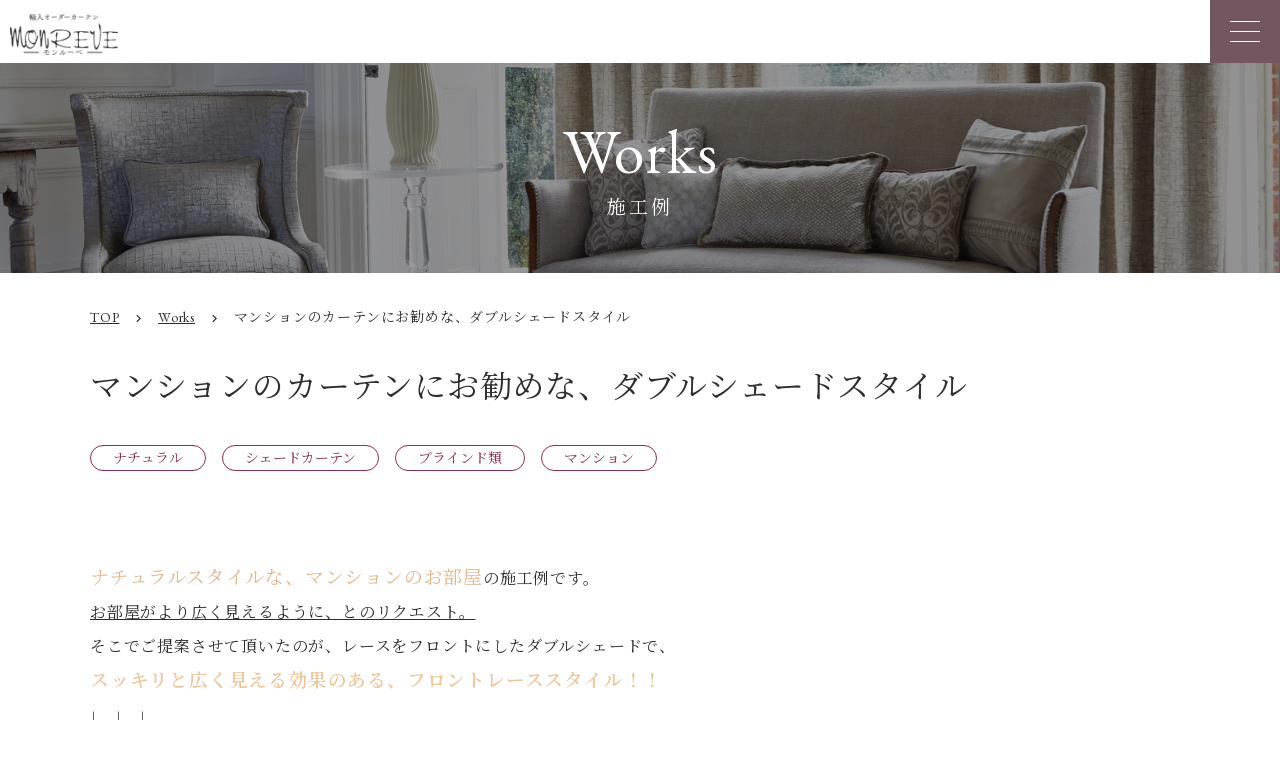

--- FILE ---
content_type: text/html; charset=UTF-8
request_url: https://www.monreve-japan.jp/works/12511/
body_size: 13144
content:
<!DOCTYPE html>
<html lang="ja">

<head>
  <meta charset="utf-8">
  <!-- Google Tag Manager -->
  <script>
    (function(w, d, s, l, i) {
      w[l] = w[l] || [];
      w[l].push({
        'gtm.start': new Date().getTime(),
        event: 'gtm.js'
      });
      var f = d.getElementsByTagName(s)[0],
        j = d.createElement(s),
        dl = l != 'dataLayer' ? '&l=' + l : '';
      j.async = true;
      j.src =
        'https://www.googletagmanager.com/gtm.js?id=' + i + dl;
      f.parentNode.insertBefore(j, f);
    })(window, document, 'script', 'dataLayer', 'GTM-5QKJHRX');
  </script>
  <!-- End Google Tag Manager -->
  <meta http-equiv="X-UA-Compatible" content="IE=edge">
  <meta name="viewport" content="width=device-width, initial-scale=1">
  <meta name="format-detection" content="telephone=no">

  <link rel="stylesheet" type="text/css" href="https://www.monreve-japan.jp/wp-content/themes/monreve/css/style.css">
  <link rel="preconnect" href="https://fonts.googleapis.com">
  <link rel="preconnect" href="https://fonts.gstatic.com" crossorigin>
  <link href="https://fonts.googleapis.com/css2?family=EB+Garamond:wght@400;600&family=Noto+Sans+JP:wght@500&family=Noto+Serif+JP:wght@400;500;600&display=swap" rel="stylesheet">
  <link href="https://fonts.googleapis.com/icon?family=Material+Icons" rel="stylesheet">
  
		<!-- All in One SEO 4.1.8 -->
		<title>マンションのカーテンにお勧めな、ダブルシェードスタイル - 東京青山のおしゃれなオーダーカーテンはモンルーベジャパン</title>
		<meta name="description" content="ナチュラルスタイルな、マンションのお部屋の施工例です。部屋がより広く見えるよう、レースをフロントにしてスッキリとダブルシェードスタイル。ヨーロッパの輸入生地を使った高級オーダーカーテンで、お洒落な窓辺を演出します。" />
		<meta name="robots" content="max-image-preview:large" />
		<link rel="canonical" href="https://www.monreve-japan.jp/works/12511/" />
		<meta property="og:locale" content="ja_JP" />
		<meta property="og:site_name" content="東京青山のおしゃれなオーダーカーテンはモンルーベジャパン - 多彩な品揃えオーダーカーテンのモンルーベ" />
		<meta property="og:type" content="article" />
		<meta property="og:title" content="マンションのカーテンにお勧めな、ダブルシェードスタイル - 東京青山のおしゃれなオーダーカーテンはモンルーベジャパン" />
		<meta property="og:description" content="ナチュラルスタイルな、マンションのお部屋の施工例です。部屋がより広く見えるよう、レースをフロントにしてスッキリとダブルシェードスタイル。ヨーロッパの輸入生地を使った高級オーダーカーテンで、お洒落な窓辺を演出します。" />
		<meta property="og:url" content="https://www.monreve-japan.jp/works/12511/" />
		<meta property="og:image" content="https://www.monreve-japan.jp/wp-content/uploads/2022/08/ogp.png" />
		<meta property="og:image:secure_url" content="https://www.monreve-japan.jp/wp-content/uploads/2022/08/ogp.png" />
		<meta property="og:image:width" content="1200" />
		<meta property="og:image:height" content="630" />
		<meta property="article:published_time" content="2020-02-09T01:55:09+00:00" />
		<meta property="article:modified_time" content="2020-02-09T02:01:45+00:00" />
		<meta name="twitter:card" content="summary_large_image" />
		<meta name="twitter:title" content="マンションのカーテンにお勧めな、ダブルシェードスタイル - 東京青山のおしゃれなオーダーカーテンはモンルーベジャパン" />
		<meta name="twitter:description" content="ナチュラルスタイルな、マンションのお部屋の施工例です。部屋がより広く見えるよう、レースをフロントにしてスッキリとダブルシェードスタイル。ヨーロッパの輸入生地を使った高級オーダーカーテンで、お洒落な窓辺を演出します。" />
		<meta name="twitter:image" content="https://www.monreve-japan.jp/wp-content/uploads/2022/08/ogp.png" />
		<script type="application/ld+json" class="aioseo-schema">
			{"@context":"https:\/\/schema.org","@graph":[{"@type":"WebSite","@id":"https:\/\/www.monreve-japan.jp\/#website","url":"https:\/\/www.monreve-japan.jp\/","name":"\u6771\u4eac\u9752\u5c71\u306e\u304a\u3057\u3083\u308c\u306a\u30aa\u30fc\u30c0\u30fc\u30ab\u30fc\u30c6\u30f3\u306f\u30e2\u30f3\u30eb\u30fc\u30d9\u30b8\u30e3\u30d1\u30f3","description":"\u591a\u5f69\u306a\u54c1\u63c3\u3048\u30aa\u30fc\u30c0\u30fc\u30ab\u30fc\u30c6\u30f3\u306e\u30e2\u30f3\u30eb\u30fc\u30d9","inLanguage":"ja","publisher":{"@id":"https:\/\/www.monreve-japan.jp\/#organization"}},{"@type":"Organization","@id":"https:\/\/www.monreve-japan.jp\/#organization","name":"\u6771\u4eac\u9752\u5c71\u306e\u304a\u3057\u3083\u308c\u306a\u30aa\u30fc\u30c0\u30fc\u30ab\u30fc\u30c6\u30f3\u306f\u30e2\u30f3\u30eb\u30fc\u30d9\u30b8\u30e3\u30d1\u30f3","url":"https:\/\/www.monreve-japan.jp\/","logo":{"@type":"ImageObject","@id":"https:\/\/www.monreve-japan.jp\/#organizationLogo","url":"https:\/\/www.monreve-japan.jp\/wp-content\/uploads\/2022\/08\/ogp.png","width":1200,"height":630},"image":{"@id":"https:\/\/www.monreve-japan.jp\/#organizationLogo"}},{"@type":"BreadcrumbList","@id":"https:\/\/www.monreve-japan.jp\/works\/12511\/#breadcrumblist","itemListElement":[{"@type":"ListItem","@id":"https:\/\/www.monreve-japan.jp\/#listItem","position":1,"item":{"@type":"WebPage","@id":"https:\/\/www.monreve-japan.jp\/","name":"\u30db\u30fc\u30e0","description":"\u6771\u4eac\u30aa\u30fc\u30c0\u30fc\u30ab\u30fc\u30c6\u30f3\u5c02\u9580\u5e97\u3002\u751f\u5730\u306b\u3053\u3060\u308f\u308a\u6d77\u5916\u76f4\u63a5\u8cb7\u3044\u4ed8\u3051\u306e\u5c02\u9580\u5e97","url":"https:\/\/www.monreve-japan.jp\/"}}]},{"@type":"Person","@id":"https:\/\/www.monreve-japan.jp\/author\/master624\/#author","url":"https:\/\/www.monreve-japan.jp\/author\/master624\/","name":"\u30aa\u30fc\u30c0\u30fc\u30ab\u30fc\u30c6\u30f3\u306e\u30e2\u30f3\u30eb\u30fc\u30d9\u30b8\u30e3\u30d1\u30f3"},{"@type":"WebPage","@id":"https:\/\/www.monreve-japan.jp\/works\/12511\/#webpage","url":"https:\/\/www.monreve-japan.jp\/works\/12511\/","name":"\u30de\u30f3\u30b7\u30e7\u30f3\u306e\u30ab\u30fc\u30c6\u30f3\u306b\u304a\u52e7\u3081\u306a\u3001\u30c0\u30d6\u30eb\u30b7\u30a7\u30fc\u30c9\u30b9\u30bf\u30a4\u30eb - \u6771\u4eac\u9752\u5c71\u306e\u304a\u3057\u3083\u308c\u306a\u30aa\u30fc\u30c0\u30fc\u30ab\u30fc\u30c6\u30f3\u306f\u30e2\u30f3\u30eb\u30fc\u30d9\u30b8\u30e3\u30d1\u30f3","description":"\u30ca\u30c1\u30e5\u30e9\u30eb\u30b9\u30bf\u30a4\u30eb\u306a\u3001\u30de\u30f3\u30b7\u30e7\u30f3\u306e\u304a\u90e8\u5c4b\u306e\u65bd\u5de5\u4f8b\u3067\u3059\u3002\u90e8\u5c4b\u304c\u3088\u308a\u5e83\u304f\u898b\u3048\u308b\u3088\u3046\u3001\u30ec\u30fc\u30b9\u3092\u30d5\u30ed\u30f3\u30c8\u306b\u3057\u3066\u30b9\u30c3\u30ad\u30ea\u3068\u30c0\u30d6\u30eb\u30b7\u30a7\u30fc\u30c9\u30b9\u30bf\u30a4\u30eb\u3002\u30e8\u30fc\u30ed\u30c3\u30d1\u306e\u8f38\u5165\u751f\u5730\u3092\u4f7f\u3063\u305f\u9ad8\u7d1a\u30aa\u30fc\u30c0\u30fc\u30ab\u30fc\u30c6\u30f3\u3067\u3001\u304a\u6d12\u843d\u306a\u7a93\u8fba\u3092\u6f14\u51fa\u3057\u307e\u3059\u3002","inLanguage":"ja","isPartOf":{"@id":"https:\/\/www.monreve-japan.jp\/#website"},"breadcrumb":{"@id":"https:\/\/www.monreve-japan.jp\/works\/12511\/#breadcrumblist"},"author":"https:\/\/www.monreve-japan.jp\/author\/master624\/#author","creator":"https:\/\/www.monreve-japan.jp\/author\/master624\/#author","image":{"@type":"ImageObject","@id":"https:\/\/www.monreve-japan.jp\/#mainImage","url":"https:\/\/www.monreve-japan.jp\/wp-content\/uploads\/2020\/01\/cf3b0246e33285692fd81d924263f5df.jpg","width":1000,"height":667,"caption":"\u8f38\u5165\u30aa\u30fc\u30c0\u30fc\u30ab\u30fc\u30c6\u30f3\u3000\u30c0\u30d6\u30eb\u30b7\u30a7\u30fc\u30c9\u3000\u30de\u30f3\u30b7\u30e7\u30f3\u306e\u30ab\u30fc\u30c6\u30f3\u3000\u30ca\u30c1\u30e5\u30e9\u30eb"},"primaryImageOfPage":{"@id":"https:\/\/www.monreve-japan.jp\/works\/12511\/#mainImage"},"datePublished":"2020-02-09T01:55:09+09:00","dateModified":"2020-02-09T02:01:45+09:00"}]}
		</script>
		<!-- All in One SEO -->

<link rel='dns-prefetch' href='//www.googletagmanager.com' />
<link rel='dns-prefetch' href='//s.w.org' />
<link rel="alternate" type="application/rss+xml" title="東京青山のおしゃれなオーダーカーテンはモンルーベジャパン &raquo; フィード" href="https://www.monreve-japan.jp/feed/" />
<link rel="alternate" type="application/rss+xml" title="東京青山のおしゃれなオーダーカーテンはモンルーベジャパン &raquo; コメントフィード" href="https://www.monreve-japan.jp/comments/feed/" />
<script type="text/javascript">
window._wpemojiSettings = {"baseUrl":"https:\/\/s.w.org\/images\/core\/emoji\/13.1.0\/72x72\/","ext":".png","svgUrl":"https:\/\/s.w.org\/images\/core\/emoji\/13.1.0\/svg\/","svgExt":".svg","source":{"concatemoji":"https:\/\/www.monreve-japan.jp\/wp-includes\/js\/wp-emoji-release.min.js?ver=5.9.2"}};
/*! This file is auto-generated */
!function(e,a,t){var n,r,o,i=a.createElement("canvas"),p=i.getContext&&i.getContext("2d");function s(e,t){var a=String.fromCharCode;p.clearRect(0,0,i.width,i.height),p.fillText(a.apply(this,e),0,0);e=i.toDataURL();return p.clearRect(0,0,i.width,i.height),p.fillText(a.apply(this,t),0,0),e===i.toDataURL()}function c(e){var t=a.createElement("script");t.src=e,t.defer=t.type="text/javascript",a.getElementsByTagName("head")[0].appendChild(t)}for(o=Array("flag","emoji"),t.supports={everything:!0,everythingExceptFlag:!0},r=0;r<o.length;r++)t.supports[o[r]]=function(e){if(!p||!p.fillText)return!1;switch(p.textBaseline="top",p.font="600 32px Arial",e){case"flag":return s([127987,65039,8205,9895,65039],[127987,65039,8203,9895,65039])?!1:!s([55356,56826,55356,56819],[55356,56826,8203,55356,56819])&&!s([55356,57332,56128,56423,56128,56418,56128,56421,56128,56430,56128,56423,56128,56447],[55356,57332,8203,56128,56423,8203,56128,56418,8203,56128,56421,8203,56128,56430,8203,56128,56423,8203,56128,56447]);case"emoji":return!s([10084,65039,8205,55357,56613],[10084,65039,8203,55357,56613])}return!1}(o[r]),t.supports.everything=t.supports.everything&&t.supports[o[r]],"flag"!==o[r]&&(t.supports.everythingExceptFlag=t.supports.everythingExceptFlag&&t.supports[o[r]]);t.supports.everythingExceptFlag=t.supports.everythingExceptFlag&&!t.supports.flag,t.DOMReady=!1,t.readyCallback=function(){t.DOMReady=!0},t.supports.everything||(n=function(){t.readyCallback()},a.addEventListener?(a.addEventListener("DOMContentLoaded",n,!1),e.addEventListener("load",n,!1)):(e.attachEvent("onload",n),a.attachEvent("onreadystatechange",function(){"complete"===a.readyState&&t.readyCallback()})),(n=t.source||{}).concatemoji?c(n.concatemoji):n.wpemoji&&n.twemoji&&(c(n.twemoji),c(n.wpemoji)))}(window,document,window._wpemojiSettings);
</script>
<style type="text/css">
img.wp-smiley,
img.emoji {
	display: inline !important;
	border: none !important;
	box-shadow: none !important;
	height: 1em !important;
	width: 1em !important;
	margin: 0 0.07em !important;
	vertical-align: -0.1em !important;
	background: none !important;
	padding: 0 !important;
}
</style>
	<link rel='stylesheet' id='wp-block-library-css'  href='https://www.monreve-japan.jp/wp-includes/css/dist/block-library/style.min.css?ver=5.9.2' type='text/css' media='all' />
<style id='global-styles-inline-css' type='text/css'>
body{--wp--preset--color--black: #000000;--wp--preset--color--cyan-bluish-gray: #abb8c3;--wp--preset--color--white: #ffffff;--wp--preset--color--pale-pink: #f78da7;--wp--preset--color--vivid-red: #cf2e2e;--wp--preset--color--luminous-vivid-orange: #ff6900;--wp--preset--color--luminous-vivid-amber: #fcb900;--wp--preset--color--light-green-cyan: #7bdcb5;--wp--preset--color--vivid-green-cyan: #00d084;--wp--preset--color--pale-cyan-blue: #8ed1fc;--wp--preset--color--vivid-cyan-blue: #0693e3;--wp--preset--color--vivid-purple: #9b51e0;--wp--preset--gradient--vivid-cyan-blue-to-vivid-purple: linear-gradient(135deg,rgba(6,147,227,1) 0%,rgb(155,81,224) 100%);--wp--preset--gradient--light-green-cyan-to-vivid-green-cyan: linear-gradient(135deg,rgb(122,220,180) 0%,rgb(0,208,130) 100%);--wp--preset--gradient--luminous-vivid-amber-to-luminous-vivid-orange: linear-gradient(135deg,rgba(252,185,0,1) 0%,rgba(255,105,0,1) 100%);--wp--preset--gradient--luminous-vivid-orange-to-vivid-red: linear-gradient(135deg,rgba(255,105,0,1) 0%,rgb(207,46,46) 100%);--wp--preset--gradient--very-light-gray-to-cyan-bluish-gray: linear-gradient(135deg,rgb(238,238,238) 0%,rgb(169,184,195) 100%);--wp--preset--gradient--cool-to-warm-spectrum: linear-gradient(135deg,rgb(74,234,220) 0%,rgb(151,120,209) 20%,rgb(207,42,186) 40%,rgb(238,44,130) 60%,rgb(251,105,98) 80%,rgb(254,248,76) 100%);--wp--preset--gradient--blush-light-purple: linear-gradient(135deg,rgb(255,206,236) 0%,rgb(152,150,240) 100%);--wp--preset--gradient--blush-bordeaux: linear-gradient(135deg,rgb(254,205,165) 0%,rgb(254,45,45) 50%,rgb(107,0,62) 100%);--wp--preset--gradient--luminous-dusk: linear-gradient(135deg,rgb(255,203,112) 0%,rgb(199,81,192) 50%,rgb(65,88,208) 100%);--wp--preset--gradient--pale-ocean: linear-gradient(135deg,rgb(255,245,203) 0%,rgb(182,227,212) 50%,rgb(51,167,181) 100%);--wp--preset--gradient--electric-grass: linear-gradient(135deg,rgb(202,248,128) 0%,rgb(113,206,126) 100%);--wp--preset--gradient--midnight: linear-gradient(135deg,rgb(2,3,129) 0%,rgb(40,116,252) 100%);--wp--preset--duotone--dark-grayscale: url('#wp-duotone-dark-grayscale');--wp--preset--duotone--grayscale: url('#wp-duotone-grayscale');--wp--preset--duotone--purple-yellow: url('#wp-duotone-purple-yellow');--wp--preset--duotone--blue-red: url('#wp-duotone-blue-red');--wp--preset--duotone--midnight: url('#wp-duotone-midnight');--wp--preset--duotone--magenta-yellow: url('#wp-duotone-magenta-yellow');--wp--preset--duotone--purple-green: url('#wp-duotone-purple-green');--wp--preset--duotone--blue-orange: url('#wp-duotone-blue-orange');--wp--preset--font-size--small: 13px;--wp--preset--font-size--medium: 20px;--wp--preset--font-size--large: 36px;--wp--preset--font-size--x-large: 42px;}.has-black-color{color: var(--wp--preset--color--black) !important;}.has-cyan-bluish-gray-color{color: var(--wp--preset--color--cyan-bluish-gray) !important;}.has-white-color{color: var(--wp--preset--color--white) !important;}.has-pale-pink-color{color: var(--wp--preset--color--pale-pink) !important;}.has-vivid-red-color{color: var(--wp--preset--color--vivid-red) !important;}.has-luminous-vivid-orange-color{color: var(--wp--preset--color--luminous-vivid-orange) !important;}.has-luminous-vivid-amber-color{color: var(--wp--preset--color--luminous-vivid-amber) !important;}.has-light-green-cyan-color{color: var(--wp--preset--color--light-green-cyan) !important;}.has-vivid-green-cyan-color{color: var(--wp--preset--color--vivid-green-cyan) !important;}.has-pale-cyan-blue-color{color: var(--wp--preset--color--pale-cyan-blue) !important;}.has-vivid-cyan-blue-color{color: var(--wp--preset--color--vivid-cyan-blue) !important;}.has-vivid-purple-color{color: var(--wp--preset--color--vivid-purple) !important;}.has-black-background-color{background-color: var(--wp--preset--color--black) !important;}.has-cyan-bluish-gray-background-color{background-color: var(--wp--preset--color--cyan-bluish-gray) !important;}.has-white-background-color{background-color: var(--wp--preset--color--white) !important;}.has-pale-pink-background-color{background-color: var(--wp--preset--color--pale-pink) !important;}.has-vivid-red-background-color{background-color: var(--wp--preset--color--vivid-red) !important;}.has-luminous-vivid-orange-background-color{background-color: var(--wp--preset--color--luminous-vivid-orange) !important;}.has-luminous-vivid-amber-background-color{background-color: var(--wp--preset--color--luminous-vivid-amber) !important;}.has-light-green-cyan-background-color{background-color: var(--wp--preset--color--light-green-cyan) !important;}.has-vivid-green-cyan-background-color{background-color: var(--wp--preset--color--vivid-green-cyan) !important;}.has-pale-cyan-blue-background-color{background-color: var(--wp--preset--color--pale-cyan-blue) !important;}.has-vivid-cyan-blue-background-color{background-color: var(--wp--preset--color--vivid-cyan-blue) !important;}.has-vivid-purple-background-color{background-color: var(--wp--preset--color--vivid-purple) !important;}.has-black-border-color{border-color: var(--wp--preset--color--black) !important;}.has-cyan-bluish-gray-border-color{border-color: var(--wp--preset--color--cyan-bluish-gray) !important;}.has-white-border-color{border-color: var(--wp--preset--color--white) !important;}.has-pale-pink-border-color{border-color: var(--wp--preset--color--pale-pink) !important;}.has-vivid-red-border-color{border-color: var(--wp--preset--color--vivid-red) !important;}.has-luminous-vivid-orange-border-color{border-color: var(--wp--preset--color--luminous-vivid-orange) !important;}.has-luminous-vivid-amber-border-color{border-color: var(--wp--preset--color--luminous-vivid-amber) !important;}.has-light-green-cyan-border-color{border-color: var(--wp--preset--color--light-green-cyan) !important;}.has-vivid-green-cyan-border-color{border-color: var(--wp--preset--color--vivid-green-cyan) !important;}.has-pale-cyan-blue-border-color{border-color: var(--wp--preset--color--pale-cyan-blue) !important;}.has-vivid-cyan-blue-border-color{border-color: var(--wp--preset--color--vivid-cyan-blue) !important;}.has-vivid-purple-border-color{border-color: var(--wp--preset--color--vivid-purple) !important;}.has-vivid-cyan-blue-to-vivid-purple-gradient-background{background: var(--wp--preset--gradient--vivid-cyan-blue-to-vivid-purple) !important;}.has-light-green-cyan-to-vivid-green-cyan-gradient-background{background: var(--wp--preset--gradient--light-green-cyan-to-vivid-green-cyan) !important;}.has-luminous-vivid-amber-to-luminous-vivid-orange-gradient-background{background: var(--wp--preset--gradient--luminous-vivid-amber-to-luminous-vivid-orange) !important;}.has-luminous-vivid-orange-to-vivid-red-gradient-background{background: var(--wp--preset--gradient--luminous-vivid-orange-to-vivid-red) !important;}.has-very-light-gray-to-cyan-bluish-gray-gradient-background{background: var(--wp--preset--gradient--very-light-gray-to-cyan-bluish-gray) !important;}.has-cool-to-warm-spectrum-gradient-background{background: var(--wp--preset--gradient--cool-to-warm-spectrum) !important;}.has-blush-light-purple-gradient-background{background: var(--wp--preset--gradient--blush-light-purple) !important;}.has-blush-bordeaux-gradient-background{background: var(--wp--preset--gradient--blush-bordeaux) !important;}.has-luminous-dusk-gradient-background{background: var(--wp--preset--gradient--luminous-dusk) !important;}.has-pale-ocean-gradient-background{background: var(--wp--preset--gradient--pale-ocean) !important;}.has-electric-grass-gradient-background{background: var(--wp--preset--gradient--electric-grass) !important;}.has-midnight-gradient-background{background: var(--wp--preset--gradient--midnight) !important;}.has-small-font-size{font-size: var(--wp--preset--font-size--small) !important;}.has-medium-font-size{font-size: var(--wp--preset--font-size--medium) !important;}.has-large-font-size{font-size: var(--wp--preset--font-size--large) !important;}.has-x-large-font-size{font-size: var(--wp--preset--font-size--x-large) !important;}
</style>
<link rel='stylesheet' id='ez-icomoon-css'  href='https://www.monreve-japan.jp/wp-content/plugins/easy-table-of-contents/vendor/icomoon/style.min.css?ver=2.0.17' type='text/css' media='all' />
<link rel='stylesheet' id='ez-toc-css'  href='https://www.monreve-japan.jp/wp-content/plugins/easy-table-of-contents/assets/css/screen.min.css?ver=2.0.17' type='text/css' media='all' />
<style id='ez-toc-inline-css' type='text/css'>
div#ez-toc-container p.ez-toc-title {font-size: 120%;}div#ez-toc-container p.ez-toc-title {font-weight: 500;}div#ez-toc-container ul li {font-size: 95%;}div#ez-toc-container {width: 400px;}
</style>
<link rel='stylesheet' id='fancybox-css'  href='https://www.monreve-japan.jp/wp-content/plugins/easy-fancybox/css/jquery.fancybox.min.css?ver=1.3.24' type='text/css' media='screen' />
<script type='text/javascript' src='https://www.monreve-japan.jp/wp-includes/js/jquery/jquery.min.js?ver=3.6.0' id='jquery-core-js'></script>
<script type='text/javascript' src='https://www.monreve-japan.jp/wp-includes/js/jquery/jquery-migrate.min.js?ver=3.3.2' id='jquery-migrate-js'></script>

<!-- Google アナリティクス スニペット (Site Kit が追加) -->
<script type='text/javascript' src='https://www.googletagmanager.com/gtag/js?id=UA-230772113-1' id='google_gtagjs-js' async></script>
<script type='text/javascript' id='google_gtagjs-js-after'>
window.dataLayer = window.dataLayer || [];function gtag(){dataLayer.push(arguments);}
gtag('set', 'linker', {"domains":["www.monreve-japan.jp"]} );
gtag("js", new Date());
gtag("set", "developer_id.dZTNiMT", true);
gtag("config", "UA-230772113-1", {"anonymize_ip":true});
gtag("config", "G-BWD38CEQTR");
</script>

<!-- (ここまで) Google アナリティクス スニペット (Site Kit が追加) -->
<link rel="https://api.w.org/" href="https://www.monreve-japan.jp/wp-json/" /><link rel="EditURI" type="application/rsd+xml" title="RSD" href="https://www.monreve-japan.jp/xmlrpc.php?rsd" />
<link rel="wlwmanifest" type="application/wlwmanifest+xml" href="https://www.monreve-japan.jp/wp-includes/wlwmanifest.xml" /> 
<meta name="generator" content="WordPress 5.9.2" />
<link rel='shortlink' href='https://www.monreve-japan.jp/?p=12511' />
<link rel="alternate" type="application/json+oembed" href="https://www.monreve-japan.jp/wp-json/oembed/1.0/embed?url=https%3A%2F%2Fwww.monreve-japan.jp%2Fworks%2F12511%2F" />
<link rel="alternate" type="text/xml+oembed" href="https://www.monreve-japan.jp/wp-json/oembed/1.0/embed?url=https%3A%2F%2Fwww.monreve-japan.jp%2Fworks%2F12511%2F&#038;format=xml" />
<meta name="generator" content="Site Kit by Google 1.82.0" />
<!-- Google AdSense スニペット (Site Kit が追加) -->
<meta name="google-adsense-platform-account" content="ca-host-pub-2644536267352236">
<meta name="google-adsense-platform-domain" content="sitekit.withgoogle.com">
<!-- (ここまで) Google AdSense スニペット (Site Kit が追加) -->
<link rel="icon" href="https://www.monreve-japan.jp/wp-content/uploads/2022/08/cropped-favicon.ico-32x32.png" sizes="32x32" />
<link rel="icon" href="https://www.monreve-japan.jp/wp-content/uploads/2022/08/cropped-favicon.ico-192x192.png" sizes="192x192" />
<link rel="apple-touch-icon" href="https://www.monreve-japan.jp/wp-content/uploads/2022/08/cropped-favicon.ico-180x180.png" />
<meta name="msapplication-TileImage" content="https://www.monreve-japan.jp/wp-content/uploads/2022/08/cropped-favicon.ico-270x270.png" />
</head>

<body data-rsssl=1 class="works-template-default single single-works postid-12511 elementor-default elementor-kit-13976">
  <!-- Google Tag Manager (noscript) -->
  <noscript><iframe src="https://www.googletagmanager.com/ns.html?id=GTM-5QKJHRX" height="0" width="0" style="display:none;visibility:hidden"></iframe></noscript>
  <!-- End Google Tag Manager (noscript) -->
  <div class="l-wrapper">
    <header class="l-header">
      <div class="l-header__inner">
        <h1 class="l-header__logo-area">
          <a class="l-header__logo" href="https://www.monreve-japan.jp/"><img src="https://www.monreve-japan.jp/wp-content/themes/monreve/images/common/logo.png" srcset="https://www.monreve-japan.jp/wp-content/themes/monreve/images/common/logo.png 1x, https://www.monreve-japan.jp/wp-content/themes/monreve/images/common/logo@2x.png 2x" alt="輸入オーダーカーテン モンルーベ"></a>
          <span class="l-header__lead">南青山のオーダーカーテン専門店<br>「モンルーベ」</span>
        </h1>
        <div class="js-nav-btn nav-btn">
          <span class="nav-btn__line"></span>
          <span class="nav-btn__line"></span>
          <span class="nav-btn__line"></span>
        </div>

        <nav class="l-header__nav g-nav js-g-nav">
          <div class="l-header__nav-inner">
            <div class="l-header__sp-search">
              <form method="get" action="https://www.monreve-japan.jp/" class="c-search">
  <input type="text" name="s" value="" id="s">
  <button type="submit" id="s"><i><img src="https://www.monreve-japan.jp/wp-content/themes/monreve/images/common/search.svg" alt="search" class="c-search__icon"></i></button>
</form>
            </div>
            <ul class="g-nav__menu">
              <li class="g-nav__item"><a class="g-nav__link" href="https://www.monreve-japan.jp/works/">WORKS<span>施工例</span></a></li>
              <li class="g-nav__item"><a class="g-nav__link" href="https://www.monreve-japan.jp/about/">ABOUT<span>モンルーベとは</span></a></li>
              <li class="g-nav__item g-nav__parent"><a class="g-nav__link" href="https://www.monreve-japan.jp/service/">SERVICE<span>サービス</span></a>
                <i class="fas fa-chevron-down g-nav__parent__chevron js-childnav-btn"></i>
                <ul class="g-nav__child hide">
                  <li><a href="https://www.monreve-japan.jp/flow">
                      <p>Flow</p><span>ご依頼から納品まで</span>
                    </a></li>
                  <li><a href="https://www.monreve-japan.jp/business">
                      <p>Business</p><span>法人のお客様</span>
                    </a></li>
                </ul>
              </li>
              <li class="g-nav__item"><a class="g-nav__link" href="https://www.monreve-japan.jp/showroom/">SHOWROOM<span>ショールーム</span></a></li>
              <li class="g-nav__item"><a class="g-nav__link" href="https://www.monreve-japan.jp/column/">COLUMN<span>コラム</span></a></li>
              <li class="g-nav__item g-nav__parent"><a class="g-nav__link" href="https://www.monreve-japan.jp/brand/">BRANDS<span>ブランド</span></a>
                <i class="fas fa-chevron-down g-nav__parent__chevron js-childnav-btn"></i>
                <ul class="g-nav__child hide">
                  <li><a href="https://www.monreve-japan.jp/originalbrands">
                      <p>Original Brands</p><span>オリジナルブランド</span>
                    </a></li>
                </ul>
              </li>
            </ul>
            <div class="search-btn">
              <span class="search-btn__link js-search">
                <img src="https://www.monreve-japan.jp/wp-content/themes/monreve/images/common/search.svg" alt="">
              </span>
            </div>
            <ul class="l-header__cv">
              <li><a href="https://monrevejapan.official.ec/" target="_blank" class="g-nav__btn g-nav__btn--shop">ONLINE SHOP</a></li>
              <li><a href="https://www.monreve-japan.jp/contact/" class="g-nav__btn g-nav__btn--contact">CONTACT</a></li>
            </ul>
          </div>
        </nav>
      </div>
      <div class="l-header__search">
        <form method="get" action="https://www.monreve-japan.jp/" class="c-search">
  <input type="text" name="s" value="" id="s">
  <button type="submit" id="s"><i><img src="https://www.monreve-japan.jp/wp-content/themes/monreve/images/common/search.svg" alt="search" class="c-search__icon"></i></button>
</form>
      </div>
    </header><!-- ここからコンテンツ -->
<main class="l-main">
  <div class="c-page-header c-page-header--works">
    <div class="c-page-header__inner">
      <h1 class="c-page-header__title">
        Works
        <span class="c-page-header__subtitle">施工例</span>
      </h1>
    </div>
  </div>
  <div class="l-page-content">
    <div class="c-breadcrumb">
      <div class="l-container">
        <span>
          <a href="/"><span class="c-breadcrumb__link">TOP</span></a>
        </span>
        <span class="material-icons">chevron_right</span>
        <span>
          <a href="https://www.monreve-japan.jp/works/"><span class="c-breadcrumb__link">Works</span></a>
        </span>
        <span class="material-icons">chevron_right</span>
        <span class="c-breadcrumb__current">マンションのカーテンにお勧めな、ダブルシェードスタイル</span>
      </div>
    </div>
    <div class="l-container">

      <section class="c-single">
        
          <article id="post-12511" class="content-width post-12511 works type-works status-publish has-post-thumbnail hentry works_cat-natural works_cat-fabric-shade works_cat-blind works_cat-mansion">
            <h2 class="c-single__title">マンションのカーテンにお勧めな、ダブルシェードスタイル</h2>

                                      <div class="c-category__list">
                              <a href="https://www.monreve-japan.jp/works/?works_cat%5B%5D=natural" class="c-tag">ナチュラル</a>
                              <a href="https://www.monreve-japan.jp/works/?works_cat%5B%5D=fabric-shade" class="c-tag">シェードカーテン</a>
                              <a href="https://www.monreve-japan.jp/works/?works_cat%5B%5D=blind" class="c-tag">ブラインド類</a>
                              <a href="https://www.monreve-japan.jp/works/?works_cat%5B%5D=mansion" class="c-tag">マンション</a>
                            </div>
            
            <div class="c-single__content">
              <p><span style="font-size: 14pt; color: #e0b68b;">ナチュラルスタイルな、マンションのお部屋</span>の施工例です。<br />
<span style="text-decoration: underline;">お部屋がより広く見えるように、とのリクエスト。</span></p>
<p>そこでご提案させて頂いたのが、レースをフロントにしたダブルシェードで、<br />
<span style="font-size: 14pt; color: #f0c597;"><strong>スッキリと広く見える効果のある、フロントレーススタイル！！</strong><br />
<span style="color: #333333; font-size: 12pt;">↓　↓　↓<br />
<img class="alignnone wp-image-12513" src="https://www.monreve-japan.jp/wp-content/uploads/2020/01/cf3b0246e33285692fd81d924263f5df.jpg" alt="マンションのカーテンにお勧めな、ダブルシェードスタイル"="輸入オーダーカーテン　ダブルシェード　マンションのカーテン　ナチュラル" width="582" height="388" srcset="https://www.monreve-japan.jp/wp-content/uploads/2020/01/cf3b0246e33285692fd81d924263f5df.jpg 1000w, https://www.monreve-japan.jp/wp-content/uploads/2020/01/cf3b0246e33285692fd81d924263f5df-160x107.jpg 160w, https://www.monreve-japan.jp/wp-content/uploads/2020/01/cf3b0246e33285692fd81d924263f5df-300x200.jpg 300w, https://www.monreve-japan.jp/wp-content/uploads/2020/01/cf3b0246e33285692fd81d924263f5df-768x512.jpg 768w, https://www.monreve-japan.jp/wp-content/uploads/2020/01/cf3b0246e33285692fd81d924263f5df-500x334.jpg 500w" sizes="(max-width: 582px) 100vw, 582px" /></span></span></p>
<p>リビングルームのように、日中過ごす時間が多い空間は、ドレープ生地もある程度、<br />
光を取り入れてくれる柔らかな生地がお勧めです。<br />
後ろの<span style="color: #f0c597;">ドレープを全て下ろすと、柄が綺麗に浮かび上がります。<br />
</span><span style="font-size: 12pt;">↓　↓　↓<br />
</span><img loading="lazy" class="alignnone wp-image-12514" style="font-size: 14pt;" src="https://www.monreve-japan.jp/wp-content/uploads/2020/01/d1eadcd2e292a3cb705fc1bb9ba304f4.jpg" alt="マンションのカーテンにお勧めな、ダブルシェードスタイル"="輸入オーダーカーテン　ダブルシェード　マンションのカーテン　ナチュラル" width="580" height="387" srcset="https://www.monreve-japan.jp/wp-content/uploads/2020/01/d1eadcd2e292a3cb705fc1bb9ba304f4.jpg 1000w, https://www.monreve-japan.jp/wp-content/uploads/2020/01/d1eadcd2e292a3cb705fc1bb9ba304f4-160x107.jpg 160w, https://www.monreve-japan.jp/wp-content/uploads/2020/01/d1eadcd2e292a3cb705fc1bb9ba304f4-300x200.jpg 300w, https://www.monreve-japan.jp/wp-content/uploads/2020/01/d1eadcd2e292a3cb705fc1bb9ba304f4-768x512.jpg 768w, https://www.monreve-japan.jp/wp-content/uploads/2020/01/d1eadcd2e292a3cb705fc1bb9ba304f4-500x334.jpg 500w" sizes="(max-width: 580px) 100vw, 580px" /></p>
<p><span style="color: #e0b68b;">シェードでスッキリ、ヒダが無いスタイル</span>なので、気にされていた狭さも<br />
気にならない、<span style="color: #e0b68b;">明るいお洒落な空間になりました。</span><br />
↓　↓　↓<br />
<span style="font-size: 14pt; color: #f0c597;"><span style="color: #333333; font-size: 12pt;"><img loading="lazy" class="alignnone wp-image-12512" src="https://www.monreve-japan.jp/wp-content/uploads/2020/01/0c499f99ce27c41ae2464cb59ebbf198.jpg" alt="マンションのカーテンにお勧めな、ダブルシェードスタイル"="輸入オーダーカーテン　ダブルシェード　マンションのカーテン　ナチュラル" width="583" height="389" srcset="https://www.monreve-japan.jp/wp-content/uploads/2020/01/0c499f99ce27c41ae2464cb59ebbf198.jpg 1000w, https://www.monreve-japan.jp/wp-content/uploads/2020/01/0c499f99ce27c41ae2464cb59ebbf198-160x107.jpg 160w, https://www.monreve-japan.jp/wp-content/uploads/2020/01/0c499f99ce27c41ae2464cb59ebbf198-300x200.jpg 300w, https://www.monreve-japan.jp/wp-content/uploads/2020/01/0c499f99ce27c41ae2464cb59ebbf198-768x512.jpg 768w, https://www.monreve-japan.jp/wp-content/uploads/2020/01/0c499f99ce27c41ae2464cb59ebbf198-500x334.jpg 500w" sizes="(max-width: 583px) 100vw, 583px" /></span></span></p>
<p>レースは<span style="font-size: 14pt; color: #bfa4a4;">チグリスという名のニュアンス柄の生地で、グレージュカラー</span>です。<br />
家具とも色がよく合っており、<span style="color: #e0b68b;">カーテンの柄がアクセント</span>になっています。<br />
↓　↓　↓<br />
<img loading="lazy" class="alignnone wp-image-12515" src="https://www.monreve-japan.jp/wp-content/uploads/2020/01/6c114c2ec43e7e68ad96440a19cee9de.jpg" alt="マンションのカーテンにお勧めな、ダブルシェードスタイル"="輸入オーダーカーテン　ダブルシェード　マンションのカーテン　ナチュラル" width="580" height="387" srcset="https://www.monreve-japan.jp/wp-content/uploads/2020/01/6c114c2ec43e7e68ad96440a19cee9de.jpg 1000w, https://www.monreve-japan.jp/wp-content/uploads/2020/01/6c114c2ec43e7e68ad96440a19cee9de-160x107.jpg 160w, https://www.monreve-japan.jp/wp-content/uploads/2020/01/6c114c2ec43e7e68ad96440a19cee9de-300x200.jpg 300w, https://www.monreve-japan.jp/wp-content/uploads/2020/01/6c114c2ec43e7e68ad96440a19cee9de-768x512.jpg 768w, https://www.monreve-japan.jp/wp-content/uploads/2020/01/6c114c2ec43e7e68ad96440a19cee9de-500x334.jpg 500w" sizes="(max-width: 580px) 100vw, 580px" /></p>
<p>都心のマンションなどで、<span style="color: #d4a9a9;">空間を広く見せたい場合、ダブルシェードで窓辺を</span><br />
<span style="color: #d4a9a9;">スッキリと仕上げるのはお勧めです！<br />
<span style="color: #333333;">簡単に軽く昇降も出来ますので操作性も楽チンです!!</span></span></p>
<p>ご要望に応じて、様々なスタイルを提案できます。<br />
ご依頼をお待ちしております。</p>
            </div><!-- .entry-content -->
          </article><!-- #post-## -->

                                  <div class="c-category__list c-single__footer__category">
                              <a class="c-btn c-btn--03 c-btn--min c-btn--arrow" href="https://www.monreve-japan.jp/works/?works_cat%5B%5D=natural"><span class="c-btn--arrow__inner">「ナチュラル」の一覧はこちら</span></a>
                              <a class="c-btn c-btn--03 c-btn--min c-btn--arrow" href="https://www.monreve-japan.jp/works/?works_cat%5B%5D=fabric-shade"><span class="c-btn--arrow__inner">「シェードカーテン」の一覧はこちら</span></a>
                              <a class="c-btn c-btn--03 c-btn--min c-btn--arrow" href="https://www.monreve-japan.jp/works/?works_cat%5B%5D=blind"><span class="c-btn--arrow__inner">「ブラインド類」の一覧はこちら</span></a>
                              <a class="c-btn c-btn--03 c-btn--min c-btn--arrow" href="https://www.monreve-japan.jp/works/?works_cat%5B%5D=mansion"><span class="c-btn--arrow__inner">「マンション」の一覧はこちら</span></a>
                            </div>
            
          <div id="nav-below" class="c-single__nav">
            <div class="c-single__nav--previous"><a href="https://www.monreve-japan.jp/works/12487/" rel="prev">前の記事</a></div>
            <div class="c-single__nav--next"><a href="https://www.monreve-japan.jp/works/12679/" rel="next">次の記事</a></div>
          </div><!-- #nav-below -->

        

      </section>
    </div>

  </div>
  <div class="c-guide">
  <div class="c-guide__inner">
    <div class="c-guide__frame">
      <div class="c-guide__motif"><img src="https://www.monreve-japan.jp/wp-content/themes/monreve/images/common/frame_tp.png" alt=""></div>
      <div class="c-guide__wrap">
        <section class="c-guide__content">
          <h2 class="c-guide__title">Original Brands<span>オリジナルブランド</span></h2>
          <p class="c-guide__txt">
            オリジナルブランドをメインに、海外ブランド、<br class="u-sp-hide">
            国内ブランドも豊富に取り扱っております。
          </p>
          <div class="c-btn-wrap c-btn-wrap--center">
            <a class="c-btn c-btn--03 c-btn--min" href="https://www.monreve-japan.jp/originalbrands/">詳しくはこちら</a>
          </div>
        </section>
      </div>
      <div class="c-guide__motif"><img src="https://www.monreve-japan.jp/wp-content/themes/monreve/images/common/frame_bt.png" alt=""></div>
    </div>
    <div class="c-guide__frame">
      <div class="c-guide__motif"><img src="https://www.monreve-japan.jp/wp-content/themes/monreve/images/common/frame_tp.png" alt=""></div>
      <div class="c-guide__wrap">
        <section class="c-guide__content">
          <h2 class="c-guide__title">Service<span>提供サービス</span></h2>
          <p class="c-guide__txt">
            製品案内からアフターフォローまでの流れ、<br class="u-sp-hide">
            参考価格をご案内しています。
          </p>
          <div class="c-btn-wrap c-btn-wrap--center">
            <a class="c-btn c-btn--03 c-btn--min" href="https://www.monreve-japan.jp/service/">詳しくはこちら</a>
          </div>

        </section>
      </div>

      <div class="c-guide__motif"><img src="https://www.monreve-japan.jp/wp-content/themes/monreve/images/common/frame_bt.png" alt=""></div>
    </div>

  </div>
</div>
  <div class="c-company-profile-line">
  <img src="https://www.monreve-japan.jp/wp-content/themes/monreve/images/common/c-profile-line.png" srcset="https://www.monreve-japan.jp/wp-content/themes/monreve/images/common/c-profile-line.png 1x, https://www.monreve-japan.jp/wp-content/themes/monreve/images/common/c-profile-line@2x.png 2x" alt="" class="u-sp-hide">
  <img src="https://www.monreve-japan.jp/wp-content/themes/monreve/images/common/c-profile-line_sp.png" alt="" class="u-pc-hide">
</div>
<div class="c-company-profile">

  <div class="l-container">
    <section>
      <h2 class="c-side-heading"><span>Company Profile</span></h2>
      <div class="c-company-profile__container">
        <dl class="c-company-profile__table">
          <div class="c-company-profile__item">
            <dt class="c-company-profile__d-title">会社名</dt>
            <dd class="c-company-profile__detail">モンルーベジャパン株式会社</dd>
          </div>
          <div class="c-company-profile__item">
            <dt class="c-company-profile__d-title">住所</dt>
            <dd class="c-company-profile__detail">〒107-0062<br>東京都港区南青山4丁目1−15 <br class="u-pc-hide">ベルテ南青山101</dd>
          </div>
          <div class="c-company-profile__item">
            <dt class="c-company-profile__d-title">電話番号/メール</dt>
            <dd class="c-company-profile__detail">フリーダイヤル：0120-048-016<br>TEL：03-6447-0068<br>FAX：03-6447-0069<br>E-mail：info@monreve-japan.jp</dd>
          </div>
          <div class="c-company-profile__item">
            <dt class="c-company-profile__d-title">営業時間</dt>
            <dd class="c-company-profile__detail">Open 10:00　Close 19:00<br><span class="c-company-profile__detail-indent">定休日：毎週水曜日、<br class="u-pc-hide">第1・第3火曜日</span></dd>
          </div>
          <div class="c-company-profile__item">
            <dt class="c-company-profile__d-title">アクセス</dt>
            <dd class="c-company-profile__detail"><p>東京メトロ銀座線「外苑前」駅1A出口より徒歩約8分</p><p>東京メトロ銀座線「表参道」駅A4出口より徒歩約10分</p><p>東京メトロ銀座線「青山一丁目」駅5番出口より徒歩約13分</p></dd>
          </div>
          <div class="c-company-profile__item">
            <dt class="c-company-profile__d-title">駐車場</dt>
            <dd class="c-company-profile__detail">お車でお越しの際はお近くのコインパーキングを<br class="u-sp-hide">ご利用ください。</dd>
          </div>
        </dl>

        <div class="c-company-profile__map">
					<div class="c-company-profile__g-map">
						<iframe src="https://www.google.com/maps/embed?pb=!1m18!1m12!1m3!1d3241.393204712014!2d139.71717695129874!3d35.667318980100525!2m3!1f0!2f0!3f0!3m2!1i1024!2i768!4f13.1!3m3!1m2!1s0x60188c9d7fb1f307%3A0xd75a9e0943c16260!2z44Oi44Oz44Or44O844OZ44K444Oj44OR44Oz5qCq5byP5Lya56S-!5e0!3m2!1sja!2sjp!4v1455011069698" width="493" height="311" frameborder="0" style="border:0" allowfullscreen></iframe>
					</div>
					<div class="c-company-profile__view">
						<iframe src="https://www.google.com/maps/embed?pb=!1m0!4v1508461596022!6m8!1m7!1sCAoSLEFGMVFpcE1GLWRlVVZoMUxFZVJFeEJ1X1JnSTVGTTdISVdfYy1IOHc0bTZF!2m2!1d35.66736310273721!2d139.7194087876156!3f226!4f-2!5f0.7820865974627469" width="493" height="260" frameborder="0" style="border:0" allowfullscreen></iframe>
					</div>
        </div>
      </div>

      <div class="c-company-profile__block">
        <p class="c-company-profile__block-txt">商品のご説明やお見積りを<br class="u-pc-hide">ご希望のお客さまは、<br class="u-pc-hide">事前のご予約をお願い致します。</p>
      </div>

      <div class="c-company-profile__banner">
        <a href="https://www.monreve.co.jp/" target="_blank" rel="noopener noreferrer" class="c-company-profile__link">
          <figure class="c-company-profile__pic"><img src="https://www.monreve-japan.jp/wp-content/themes/monreve/images/common/c-profile.jpg" srcset="https://www.monreve-japan.jp/wp-content/themes/monreve/images/common/c-profile.jpg 1x, https://www.monreve-japan.jp/wp-content/themes/monreve/images/common/c-profile@2x.jpg 2x" alt=""></figure>
          <p class="c-company-profile__showroom">滋賀ショールーム</p>
        </a>
      </div>

    </section>
  </div>
</div>
<div class="c-company-profile-line">
  <img src="https://www.monreve-japan.jp/wp-content/themes/monreve/images/common/c-profile-line_sp.png" alt="" class="u-pc-hide">
</div>
  <div class="c-cv-area">
  <div class="l-container">
    <section>
      <h2 class="c-cv-area__title">Contact<span>お問い合わせ</span></h2>
      <div class="c-cv-area__bg">CONTACT US</div>
      <ul class="c-cv-area__info">
        <li class="c-cv-area__item">
          <p class="c-cv-area__subtitle">お電話でのお問い合わせ</p>
          <div class="c-cv-area__tel">
            <a href="tel:0120-048-016"><i class="fas fa-phone-alt"></i>0120-048-016</a>
            <span>受付時間 : 10:00〜19:00</span>
          </div>
        </li>
        <li class="c-cv-area__item">
          <p class="c-cv-area__subtitle">来店予約・お問い合わせ</p>
          <div class="c-cv-area__form">
            <p class="c-cv-area__form-txt">商品のご説明やお見積りをご希望の<br>お客さまは、事前のご予約をお願い致します。</p>
            <a href="https://www.monreve-japan.jp/contact#mail" class="c-cv-area__btn"><i><img src="https://www.monreve-japan.jp/wp-content/themes/monreve/images/common/contact_icon.svg" alt=""></i>メールでのお問い合わせ</a>
          </div>
        </li>
      </ul>
    </section>

  </div>

</div></main>
<!-- ここまでコンテンツ -->

<footer class="l-footer">
  <div class="l-footer__inner">
  <div class="l-footer__top">
    <nav class="l-footer__nav-wrap">
      <ul class="l-footer__nav">
        <li class="l-footer__item"><a href="https://www.monreve-japan.jp/news/">NEWS</a></li>
        <li class="l-footer__item"><a href="https://www.monreve-japan.jp/works/">WORKS</a></li>
        <li class="l-footer__item">
          <a href="https://www.monreve-japan.jp/column/">COLUMN</a>
          <ul>
            <li class="l-footer__child-item"><a href="https://www.monreve-japan.jp/column_cat/buyingvisit/">ヨーロッパ買付・会社訪問</a></li>
            <li class="l-footer__child-item"><a href="https://www.monreve-japan.jp/column_cat/media/">メディア紹介</a></li>
            <li class="l-footer__child-item"><a href="https://www.monreve-japan.jp/column_cat/curtain_pedia/">カーテンペディア</a></li>
          </ul>
        </li>
        <li class="l-footer__item">
          <a href="https://www.monreve-japan.jp/about/">ABOUT</a>
          <ul>
            <li class="l-footer__child-item"><a href="https://www.monreve-japan.jp/about#about-why">選ばれる理由</a></li>
            <li class="l-footer__child-item"><a href="https://www.monreve-japan.jp/about#about-story">ストーリー</a></li>
          </ul>
        </li>
      </ul>
      <ul class="l-footer__nav">
        <li class="l-footer__item">
          <a href="https://www.monreve-japan.jp/brand/">BRANDS</a>
          <ul>
            <li class="l-footer__child-item"><a href="https://www.monreve-japan.jp/originalbrands">Originalbrands</a></li>
          </ul>
        </li>
        <li class="l-footer__item sp-mt-01"><a href="https://www.monreve-japan.jp/elements">Interior Elements</a></li>
        <li class="l-footer__item">
          <a href="https://www.monreve-japan.jp/service/">SERVICE</a>
          <ul>
            <li class="l-footer__child-item"><a href="https://www.monreve-japan.jp/flow">Flow</a></li>
            <li class="l-footer__child-item"><a href="https://www.monreve-japan.jp/business">Business</a></li>
          </ul>
        </li>
        <li class="l-footer__item sp-mt-02"><a href="https://www.monreve-japan.jp/showroom">SHOWROOM</a></li>
      </ul>
    </nav>


    <ul class="l-footer__cv">
      <!--<li><a href="https://www.monreve-japan.jp/" class="l-footer__btn"><i><img src="https://www.monreve-japan.jp/wp-content/themes/monreve/images/common/cart_icon.svg" alt=""></i>Online Shop</a></li>-->
      <li><a href="https://www.monreve-japan.jp/contact/" class="l-footer__btn"><i><img src="https://www.monreve-japan.jp/wp-content/themes/monreve/images/common/contact02_icon.svg" alt=""></i>CONTACT</a></li>
    </ul>
  </div>
    <div class="l-footer__bottom">
      <ul class="l-footer__min-nav">
        <li><a href="https://www.monreve-japan.jp/privacypolicy/">プライバシーポリシー</a></li>
        <li><a href="https://www.monreve-japan.jp/sitemap">サイトマップ</a></li>
      </ul>
      <ul class="l-footer__sns">
        <li><a href="https://www.instagram.com/monreve_japan/?hl=ja" target="_blank" rel="noopener noreferrer"><i class="fab fa-instagram"></i></a></li>
        <li><a href="https://www.pinterest.jp/monrevejapan/pins/" target="_blank" rel="noopener noreferrer"><i class="fab fa-pinterest"></i></a></li>
      </ul>


      <div class="l-footer__logo-area">
        <div class="l-footer__logo">
          <a href="https://www.monreve-japan.jp/">
          <img src="https://www.monreve-japan.jp/wp-content/themes/monreve/images/common/logo-white.png" srcset="https://www.monreve-japan.jp/wp-content/themes/monreve/images/common/logo-white.png 1x, https://www.monreve-japan.jp/wp-content/themes/monreve/images/common/logo-white@2x.png 2x" alt="輸入オーダーカーテン モンルーベ">
        </a>
        </div>
      </div>

  </div>
    <p class="l-footer__copy">© 2022 MONREVE JAPAN Co. Ltd. All Right Reserved.</p>
  </div>

  <div class="c-backtop js-backtop">
    <a href="#">PAGE TOP<div class="c-backtop__arrow"></div></a>
  </div>
</footer>
<!-- Google tag (gtag.js) -->
<script async src="https://www.googletagmanager.com/gtag/js?id=AW-10927135028"></script>
<script>
  window.dataLayer = window.dataLayer || [];
  function gtag(){dataLayer.push(arguments);}
  gtag('js', new Date());

  gtag('config', 'AW-10927135028');
</script>




</div>
<!-- / l-wrapper -->

<script src="https://code.jquery.com/jquery-3.4.1.min.js" integrity="sha256-CSXorXvZcTkaix6Yvo6HppcZGetbYMGWSFlBw8HfCJo=" crossorigin="anonymous"></script>
<script src="https://www.monreve-japan.jp/wp-content/themes/monreve/js/script.min.js"></script>
<link rel ="stylesheet" href="https://cdnjs.cloudflare.com/ajax/libs/font-awesome/5.15.4/css/all.min.css">
<script type="text/javascript">
document.addEventListener( 'wpcf7mailsent', function( event ) {
    location = 'https://www.monreve-japan.jp/thanks/';
}, false );
</script>
<script type='text/javascript' src='https://www.monreve-japan.jp/wp-includes/js/dist/vendor/regenerator-runtime.min.js?ver=0.13.9' id='regenerator-runtime-js'></script>
<script type='text/javascript' src='https://www.monreve-japan.jp/wp-includes/js/dist/vendor/wp-polyfill.min.js?ver=3.15.0' id='wp-polyfill-js'></script>
<script type='text/javascript' id='contact-form-7-js-extra'>
/* <![CDATA[ */
var wpcf7 = {"api":{"root":"https:\/\/www.monreve-japan.jp\/wp-json\/","namespace":"contact-form-7\/v1"}};
/* ]]> */
</script>
<script type='text/javascript' src='https://www.monreve-japan.jp/wp-content/plugins/contact-form-7/includes/js/index.js?ver=5.5.6' id='contact-form-7-js'></script>
<script type='text/javascript' src='https://www.monreve-japan.jp/wp-content/plugins/easy-fancybox/js/jquery.fancybox.min.js?ver=1.3.24' id='jquery-fancybox-js'></script>
<script type='text/javascript' id='jquery-fancybox-js-after'>
var fb_timeout, fb_opts={'overlayShow':true,'hideOnOverlayClick':true,'showCloseButton':true,'margin':20,'centerOnScroll':false,'enableEscapeButton':true,'autoScale':true };
if(typeof easy_fancybox_handler==='undefined'){
var easy_fancybox_handler=function(){
jQuery('.nofancybox,a.wp-block-file__button,a.pin-it-button,a[href*="pinterest.com/pin/create"],a[href*="facebook.com/share"],a[href*="twitter.com/share"]').addClass('nolightbox');
/* IMG */
var fb_IMG_select='a[href*=".jpg"]:not(.nolightbox,li.nolightbox>a),area[href*=".jpg"]:not(.nolightbox),a[href*=".jpeg"]:not(.nolightbox,li.nolightbox>a),area[href*=".jpeg"]:not(.nolightbox),a[href*=".png"]:not(.nolightbox,li.nolightbox>a),area[href*=".png"]:not(.nolightbox),a[href*=".webp"]:not(.nolightbox,li.nolightbox>a),area[href*=".webp"]:not(.nolightbox)';
jQuery(fb_IMG_select).addClass('fancybox image');
var fb_IMG_sections=jQuery('.gallery,.wp-block-gallery,.tiled-gallery,.wp-block-jetpack-tiled-gallery');
fb_IMG_sections.each(function(){jQuery(this).find(fb_IMG_select).attr('rel','gallery-'+fb_IMG_sections.index(this));});
jQuery('a.fancybox,area.fancybox,li.fancybox a').each(function(){jQuery(this).fancybox(jQuery.extend({},fb_opts,{'transitionIn':'elastic','easingIn':'easeOutBack','transitionOut':'elastic','easingOut':'easeInBack','opacity':false,'hideOnContentClick':false,'titleShow':true,'titlePosition':'over','titleFromAlt':true,'showNavArrows':true,'enableKeyboardNav':true,'cyclic':false}))});};
jQuery('a.fancybox-close').on('click',function(e){e.preventDefault();jQuery.fancybox.close()});
};
var easy_fancybox_auto=function(){setTimeout(function(){jQuery('#fancybox-auto').trigger('click')},1000);};
jQuery(easy_fancybox_handler);jQuery(document).on('post-load',easy_fancybox_handler);
jQuery(easy_fancybox_auto);
</script>
<script type='text/javascript' src='https://www.monreve-japan.jp/wp-content/plugins/easy-fancybox/js/jquery.easing.min.js?ver=1.4.1' id='jquery-easing-js'></script>
<script type='text/javascript' src='https://www.monreve-japan.jp/wp-content/plugins/easy-fancybox/js/jquery.mousewheel.min.js?ver=3.1.13' id='jquery-mousewheel-js'></script>
</body>
</html>


--- FILE ---
content_type: image/svg+xml
request_url: https://www.monreve-japan.jp/wp-content/themes/monreve/images/common/arrow_r.svg
body_size: 254
content:
<svg width="20" height="11" viewBox="0 0 20 11" fill="none" xmlns="http://www.w3.org/2000/svg">
<path d="M19.4961 5.94263L0.000137153 5.94263" stroke="#595959"/>
<path d="M19.1699 5.87399C14.6209 4.89919 12.6713 1 12.6713 1" stroke="#595959"/>
<path d="M19.1699 5.87406C14.6209 6.84886 12.6713 10.748 12.6713 10.748" stroke="#595959"/>
</svg>


--- FILE ---
content_type: image/svg+xml
request_url: https://www.monreve-japan.jp/wp-content/themes/monreve/images/common/search.svg
body_size: 737
content:
<svg width="16" height="16" viewBox="0 0 16 16" fill="none" xmlns="http://www.w3.org/2000/svg">
<path d="M6.43951 12.8718C7.86961 12.8718 9.25881 12.3947 10.3871 11.5159L14.6436 15.7724C14.9616 16.0795 15.4682 16.0707 15.7753 15.7527C16.0749 15.4425 16.0749 14.9508 15.7753 14.6407L11.5188 10.3841C13.6994 7.57711 13.1916 3.53384 10.3846 1.35323C7.57756 -0.827374 3.53433 -0.319586 1.35372 2.48745C-0.826885 5.29448 -0.319097 9.33775 2.48793 11.5184C3.61802 12.3963 5.00846 12.8725 6.43951 12.8718ZM3.01943 3.01648C4.90831 1.12758 7.97077 1.12754 9.85968 3.01642C11.7486 4.90529 11.7486 7.96775 9.85975 9.85666C7.97088 11.7456 4.90841 11.7456 3.0195 9.85673C3.01947 9.8567 3.01947 9.8567 3.01943 9.85666C1.13056 7.98155 1.11943 4.93025 2.99454 3.04138C3.00283 3.03306 3.01111 3.02477 3.01943 3.01648Z" fill="#725761"/>
</svg>


--- FILE ---
content_type: image/svg+xml
request_url: https://www.monreve-japan.jp/wp-content/themes/monreve/images/common/arrow_right_white.svg
body_size: 90
content:
<svg width="7" height="12" viewBox="0 0 7 12" fill="none" xmlns="http://www.w3.org/2000/svg">
<path d="M0.949707 1.05029L5.89945 6.00004L0.949707 10.9498" stroke="white"/>
</svg>


--- FILE ---
content_type: image/svg+xml
request_url: https://www.monreve-japan.jp/wp-content/themes/monreve/images/common/contact02_icon.svg
body_size: 878
content:
<svg width="21" height="14" viewBox="0 0 21 14" fill="none" xmlns="http://www.w3.org/2000/svg">
<path d="M19.923 0H1.07695C0.484599 0 0 0.484599 0 1.0769V12.9231C0 13.5153 0.484599 14 1.07695 14H19.9231C20.5153 14 21 13.5154 21 12.9231V1.0769C21 0.484599 20.5154 0 19.923 0ZM19.5189 0.807637L11.1195 7.10771C10.9685 7.22263 10.7366 7.29453 10.4999 7.29347C10.2633 7.29453 10.0315 7.22263 9.88044 7.10771L1.48103 0.807637H19.5189ZM15.0322 7.5234L19.6091 13.1773C19.6137 13.1829 19.6193 13.1872 19.6242 13.1924H1.37574C1.38058 13.187 1.38624 13.1829 1.39084 13.1773L5.96776 7.5234C6.10799 7.35003 6.08142 7.09585 5.90772 6.95529C5.73434 6.81506 5.48017 6.84164 5.3399 7.01505L0.807678 12.6137V1.31246L9.39609 7.75378C9.71892 7.99422 10.1117 8.10004 10.4999 8.1011C10.8876 8.10028 11.2807 7.99446 11.6037 7.75378L20.1921 1.31246V12.6136L15.66 7.01505C15.5197 6.84168 15.2653 6.81502 15.0922 6.95529C14.9185 7.09553 14.8919 7.35003 15.0322 7.5234Z" fill="white"/>
</svg>
